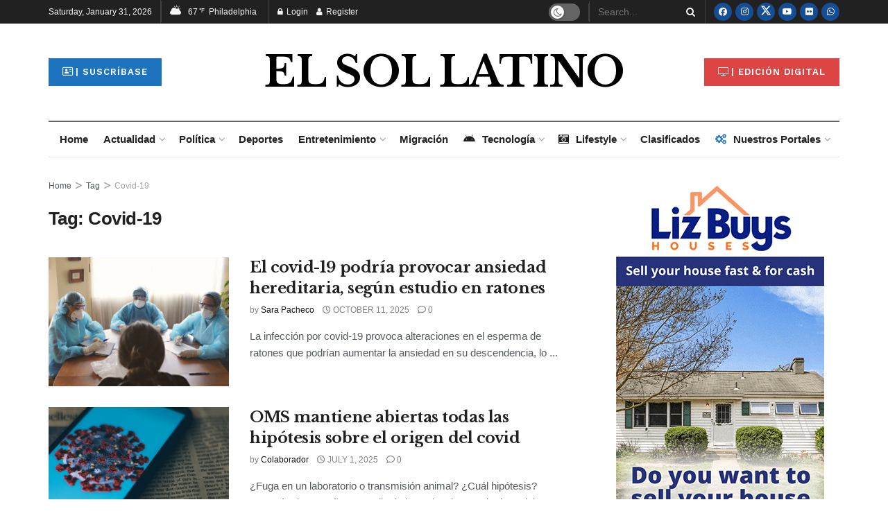

--- FILE ---
content_type: text/html; charset=utf-8
request_url: https://www.google.com/recaptcha/api2/aframe
body_size: 136
content:
<!DOCTYPE HTML><html><head><meta http-equiv="content-type" content="text/html; charset=UTF-8"></head><body><script nonce="QGLSxv31my2A5jcCt8Q7gA">/** Anti-fraud and anti-abuse applications only. See google.com/recaptcha */ try{var clients={'sodar':'https://pagead2.googlesyndication.com/pagead/sodar?'};window.addEventListener("message",function(a){try{if(a.source===window.parent){var b=JSON.parse(a.data);var c=clients[b['id']];if(c){var d=document.createElement('img');d.src=c+b['params']+'&rc='+(localStorage.getItem("rc::a")?sessionStorage.getItem("rc::b"):"");window.document.body.appendChild(d);sessionStorage.setItem("rc::e",parseInt(sessionStorage.getItem("rc::e")||0)+1);localStorage.setItem("rc::h",'1769911657555');}}}catch(b){}});window.parent.postMessage("_grecaptcha_ready", "*");}catch(b){}</script></body></html>